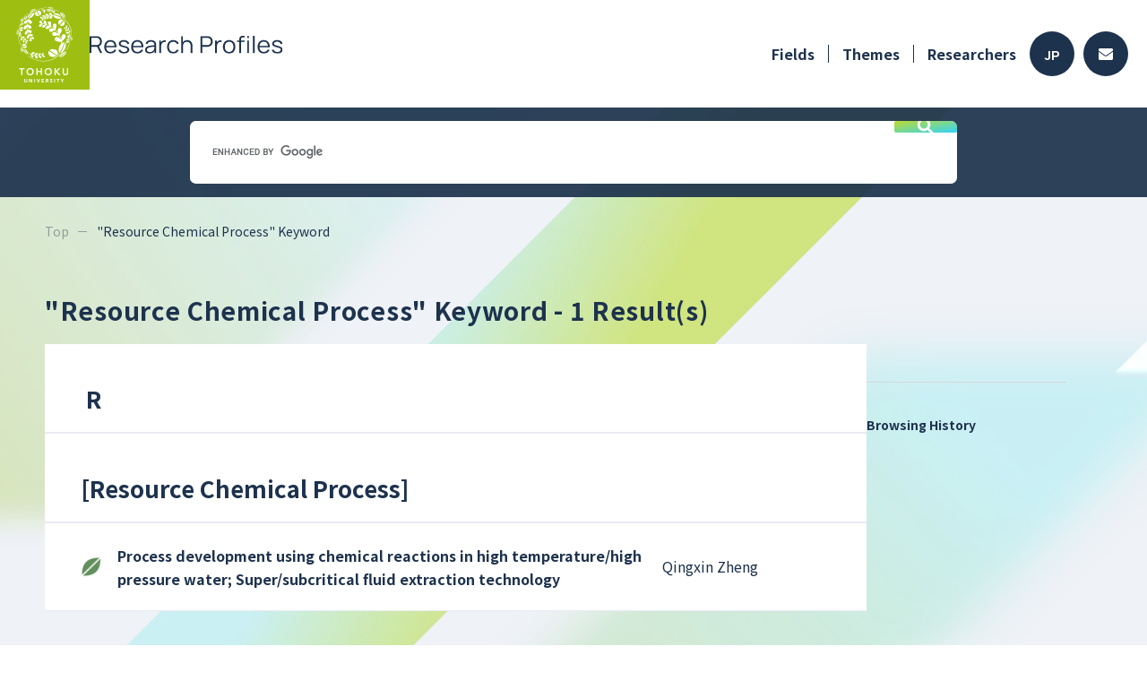

--- FILE ---
content_type: text/html; charset=utf-8
request_url: https://www.rpip.tohoku.ac.jp/seeds/keyword/word:Resource%20Chemical%20Process/lang:en/
body_size: 20507
content:
<!DOCTYPE html PUBLIC "-//W3C//DTD XHTML 1.0 Strict//EN" "http://www.w3.org/TR/xhtml1/DTD/xhtml1-strict.dtd">
<html xmlns="http://www.w3.org/1999/xhtml" xml:lang="en">
<head>
    <base href="https://www.rpip.tohoku.ac.jp/seeds/" />
    <meta name="viewport" content="width=device-width, initial-scale=1">
    <meta http-equiv="content-type" content="text/html; charset=utf-8" />
    <meta http-equiv="content-script-type" content="text/javascript" />
    <meta http-equiv="content-style-type" content="text/css" />
    <title>Keyword: Resource Chemical Process - TU Research Profiles</title>
            <meta name="description" content="" />
                <meta name="keywords" content="" />
    
    
    <link href="/seeds/assets/font-awesome/css/font-awesome.min.css?1" type="text/css" rel="stylesheet" media="all" />
<link href="/seeds/assets/normalize.css?1" type="text/css" rel="stylesheet" media="all" />
<link href="/seeds/css/2023.main.css?1" type="text/css" rel="stylesheet" media="all" />
<link href="/seeds/css/2023.lower.css?1" type="text/css" rel="stylesheet" media="all" />
<link href="/seeds/assets/fancybox/jquery.fancybox.css?1" type="text/css" rel="stylesheet" media="all" />
<link href="/seeds/css/statics/contact.css?1" type="text/css" rel="stylesheet" media="all" />
<link href="/seeds/css/2023.pager.css?1" type="text/css" rel="stylesheet" media="all" />
<link href="/seeds/css/2023.list.css?1" type="text/css" rel="stylesheet" media="all" />
<link href="/seeds/css/2023.theme.css?1" type="text/css" rel="stylesheet" media="all" />


        <!-- Google Tag Manager -->
    <script>(function(w, d, s, l, i) {
            w[l] = w[l] || [];
            w[l].push({
                'gtm.start':
                    new Date().getTime(),
                event: 'gtm.js'
            });
            var f = d.getElementsByTagName(s)[0],
                j = d.createElement(s),
                dl = l != 'dataLayer' ? '&l=' + l : '';
            j.async = true;
            j.src =
                'https://www.googletagmanager.com/gtm.js?id=' + i + dl;
            f.parentNode.insertBefore(j, f);
        })(window, document, 'script', 'dataLayer', 'GTM-NCV73CH');</script>
    <!-- End Google Tag Manager -->


    <script type="text/javascript" src="/seeds/assets/jquery.min.js"></script>
<script type="text/javascript" src="/seeds/js/2023.common.js"></script>
<script type="text/javascript" src="/seeds/js/jquery.highlight-3.js"></script>
<script type="text/javascript" src="/seeds/assets/fancybox/jquery.fancybox.js"></script>
<script type="text/javascript" src="/seeds/js/download_csv.js"></script>
<script type="text/javascript" src="/seeds/js/profile.js"></script>

</head>

<body class="en">
        <!-- Google Tag Manager (noscript) -->
    <noscript>
        <iframe src="https://www.googletagmanager.com/ns.html?id=GTM-NCV73CH"
            height="0" width="0" style="display:none;visibility:hidden"></iframe>
    </noscript>
    <!-- End Google Tag Manager (noscript) -->


    <input type="hidden" name="root" value="/seeds/" />

    <div id="wholewrapper">
        <header>
            <div class="inner">
                <h1>
                    <a href="/seeds/lang:en/">
                        <img src="media/images/common/2023/header-logo.png" alt="">
                        <img src="media/images/common/2023/title_en.svg" alt="Research Profiles" />
                    </a>
                </h1>
                <div class="menu">
                    <div class="pc">
                        <ul class="navi">
                            <li class="has_children">
                                <a href="/seeds/field/10/Medical/lang:en/">Fields</a>
                                <ul class="depth2">
                                                                            <li>
                                            <a href="/seeds/field/10/Medical/lang:en/">
                                                <img src="media/images/common/ic_medical.png" alt="" />
                                                Medical
                                            </a>
                                        </li>
                                                                            <li>
                                            <a href="/seeds/field/1/Life+Sciences/lang:en/">
                                                <img src="media/images/common/ic_life.png" alt="" />
                                                Life Sciences
                                            </a>
                                        </li>
                                                                            <li>
                                            <a href="/seeds/field/2/Information+Communication/lang:en/">
                                                <img src="media/images/common/ic_info.png" alt="" />
                                                Information Communication
                                            </a>
                                        </li>
                                                                            <li>
                                            <a href="/seeds/field/3/Environment/lang:en/">
                                                <img src="media/images/common/ic_eco.png" alt="" />
                                                Environment
                                            </a>
                                        </li>
                                                                            <li>
                                            <a href="/seeds/field/4/Nanotechnology+/+Materials/lang:en/">
                                                <img src="media/images/common/ic_tech.png" alt="" />
                                                Nanotechnology / Materials
                                            </a>
                                        </li>
                                                                            <li>
                                            <a href="/seeds/field/5/Energy/lang:en/">
                                                <img src="media/images/common/ic_energy.png" alt="" />
                                                Energy
                                            </a>
                                        </li>
                                                                            <li>
                                            <a href="/seeds/field/6/Manufacturing+Technology/lang:en/">
                                                <img src="media/images/common/ic_factory.png" alt="" />
                                                Manufacturing Technology
                                            </a>
                                        </li>
                                                                            <li>
                                            <a href="/seeds/field/7/Social+Infrastructure/lang:en/">
                                                <img src="media/images/common/ic_social.png" alt="" />
                                                Social Infrastructure
                                            </a>
                                        </li>
                                                                            <li>
                                            <a href="/seeds/field/8/Frontier/lang:en/">
                                                <img src="media/images/common/ic_frontier.png" alt="" />
                                                Frontier
                                            </a>
                                        </li>
                                                                            <li>
                                            <a href="/seeds/field/9/Human+and+social+sciences/lang:en/">
                                                <img src="media/images/common/ic_human.png" alt="" />
                                                Human and social sciences
                                            </a>
                                        </li>
                                                                    </ul>
                            </li>
                            <li><a href="/seeds/profile/all/lang:en/">Themes</a></li>
                            <li><a href="/seeds/researcher/all/lang:en/">Researchers</a></li>
                        </ul>
                        <div class="buttons">
                                                                                        <a class="lang" href="/seeds/lang:jp/">JP</a>
                                                        <a class="contact" href="/seeds/top/contacts/lang:en/">
                                <svg height="13" viewBox="0 0 16 13" width="16" xmlns="http://www.w3.org/2000/svg">
                                    <path d="m15.7 67.889a.188.188 0 0 1 .3.144v7.5a1.487 1.487 0 0 1 -1.5 1.467h-13a1.487 1.487 0 0 1 -1.5-1.472v-7.492a.187.187 0 0 1 .3-.144c.7.534 1.628 1.211 4.816 3.484.659.472 1.772 1.466 2.881 1.46 1.116.009 2.25-1.006 2.884-1.46 3.191-2.276 4.119-2.954 4.819-3.487zm-7.7 3.962c.725.012 1.769-.9 2.294-1.27 4.147-2.953 4.462-3.211 5.419-3.947a.729.729 0 0 0 .287-.58v-.583a1.487 1.487 0 0 0 -1.5-1.471h-13a1.487 1.487 0 0 0 -1.5 1.472v.583a.733.733 0 0 0 .288.58c.956.733 1.272.994 5.419 3.947.524.374 1.568 1.281 2.293 1.269z" transform="translate(0 -64)" />
                                </svg>
                            </a>
                        </div>
                    </div>
                    <div class="sp">
                        <span class="menu_button">
                            <img src="media/images/common/2023/sp_menu_button.svg" alt="" />
                        </span>
                    </div>
                </div>
            </div>
        </header>
        <div class="free_word_search">
    <script async src="https://cse.google.com/cse.js?cx=b389d388679a8418b"></script>
    <div class="gcse-search"></div>
</div>

        <div class="inner">
            <div id="pankuzu">
                <ul>
                    <li><a href="/seeds/lang:en/">Top</a></li>
                                    <li><span>&quot;Resource Chemical Process&quot; Keyword</span></li>    
                </ul>
            </div>
            <div class="clearfix">
                
                
    
    








    


<input type="hidden" class="keyword" value="">

<article id="main">

                    <h2>&quot;Resource Chemical Process&quot; Keyword <span>- 1 Result(s)</span></h2>
        <form action="/seeds/search/download/" method="post" id="downloadCsvForm" rel="external">
                    <input type="hidden" name="search_keyword" id="search_keyword" value="Resource Chemical Process" />
                <input type="hidden" name="classify" id="classify" value="7" />
        <input type="hidden" name="search" id="search" value="search" />
    </form>

    <div class="results">
                

        
        
        <section >
                                                                                <h3>&nbsp;R</h3>                                            <a name="Resource Chemical Process"></a>
                        <h3 class="keyword">
                                                        [<strong>Resource Chemical Process</strong>]                        </h3>
                        <table class="list list-hasH3">
                                                            <tr class="eco list">
                <th class="seeds" title="2022-08-22 17:34:14">
                        <a href="/seeds/profile/722/search_keyword:/lang:en/?iok=1768354212"><strong>Process development using chemical reactions in high temperature/high pressure water; Super/subcritical fluid extraction technology</strong></a>        </th>
        <td class="researcher">
                        Qingxin Zheng        </td>
    </tr>
                                                    </table>
                                    
                            
                    </section>

        <div class="ctrl pager">
            <div class="horizontal-switch">
                            </div>
        </div>
    </div>

</article>

                <div id="sidebar">
    <h4>Browsing History</h4>
    
        <div class="sp" id="pagetop">
        <a href="#wholewrapper">
            <svg viewBox="0 0 14 14" xmlns="http://www.w3.org/2000/svg">
                <path d="m166.125-786v-10.653l-4.9 4.9-1.225-1.247 7-7 7 7-1.225 1.247-4.9-4.9v10.653z" transform="translate(-160 800)" />
            </svg>
        </a>
    </div>
</div>
            </div>
        </div>

        <div class="pc">
            <div class="free_word_search">
    <script async src="https://cse.google.com/cse.js?cx=b389d388679a8418b"></script>
    <div class="gcse-search"></div>
</div>
        </div>
        <footer>
    <div class="inner">
        <div class="logo">
            <h1>
                <a href="/seeds/lang:en/">
                                        Research Profiles                </a>
            </h1>
            <div class="copyright1 pc">&copy;TOHOKU UNIVERSITY</div>
        </div>
        <ul class="navi">
            <li><a href="/seeds/top/beginners/lang:en/">How to Use</a></li>
            <li><a href="/seeds/top/contacts/lang:en/">FAQ</a></li>
            <li><a href="/seeds/mypage_register/login/lang:en/" target="_blank">For Researchers</a></li>
            <li><a href="/seeds/top/site_policy/lang:en/">Site Policy [jp]</a></li>
        </ul>
    </div>
    <div class="copyright2 sp">
        &copy;TOHOKU UNIVERSITY
    </div>
</footer>

        <div id="pulldown">
    <header>
        <div class="inner">
            <h1>
                <a href="/seeds/lang:en/">
                    <img src="media/images/common/2023/header-logo.png" alt="">
                                        <img src="media/images/common/2023/title_en.svg" alt="Research Profiles" />                </a>
            </h1>
            <div class="menu">
                <span class="menu_button">
                    <img src="media/images/common/2023/sp_menu_button_close.svg" alt="" />
                </span>
            </div>
        </div>
    </header>
    <div class="navi">
        <div class="fields">
            <h3>Fields</h3>
            <ul>
                                    <li>
                        <a href="/seeds/field/10/Medical/lang:en/">
                            <span class="icon">
                                <img src="media/images/common/ic_medical.png" alt="" />
                            </span>
                            <span class="name">
                                Medical                            </span>
                        </a>
                    </li>
                                    <li>
                        <a href="/seeds/field/1/Life+Sciences/lang:en/">
                            <span class="icon">
                                <img src="media/images/common/ic_life.png" alt="" />
                            </span>
                            <span class="name">
                                Life Sciences                            </span>
                        </a>
                    </li>
                                    <li>
                        <a href="/seeds/field/2/Information+Communication/lang:en/">
                            <span class="icon">
                                <img src="media/images/common/ic_info.png" alt="" />
                            </span>
                            <span class="name">
                                Information Communication                            </span>
                        </a>
                    </li>
                                    <li>
                        <a href="/seeds/field/3/Environment/lang:en/">
                            <span class="icon">
                                <img src="media/images/common/ic_eco.png" alt="" />
                            </span>
                            <span class="name">
                                Environment                            </span>
                        </a>
                    </li>
                                    <li>
                        <a href="/seeds/field/4/Nanotechnology+/+Materials/lang:en/">
                            <span class="icon">
                                <img src="media/images/common/ic_tech.png" alt="" />
                            </span>
                            <span class="name">
                                Nanotechnology / Materials                            </span>
                        </a>
                    </li>
                                    <li>
                        <a href="/seeds/field/5/Energy/lang:en/">
                            <span class="icon">
                                <img src="media/images/common/ic_energy.png" alt="" />
                            </span>
                            <span class="name">
                                Energy                            </span>
                        </a>
                    </li>
                                    <li>
                        <a href="/seeds/field/6/Manufacturing+Technology/lang:en/">
                            <span class="icon">
                                <img src="media/images/common/ic_factory.png" alt="" />
                            </span>
                            <span class="name">
                                Manufacturing Technology                            </span>
                        </a>
                    </li>
                                    <li>
                        <a href="/seeds/field/7/Social+Infrastructure/lang:en/">
                            <span class="icon">
                                <img src="media/images/common/ic_social.png" alt="" />
                            </span>
                            <span class="name">
                                Social Infrastructure                            </span>
                        </a>
                    </li>
                                    <li>
                        <a href="/seeds/field/8/Frontier/lang:en/">
                            <span class="icon">
                                <img src="media/images/common/ic_frontier.png" alt="" />
                            </span>
                            <span class="name">
                                Frontier                            </span>
                        </a>
                    </li>
                                    <li>
                        <a href="/seeds/field/9/Human+and+social+sciences/lang:en/">
                            <span class="icon">
                                <img src="media/images/common/ic_human.png" alt="" />
                            </span>
                            <span class="name">
                                Human and social sciences                            </span>
                        </a>
                    </li>
                            </ul>
        </div>
        <div class="pages">
            <ul>
                <li><a href="/seeds/field/10/Medical/lang:en/">Fields</a></li>
                <li><a href="/seeds/profile/all/lang:en/">Themes</a></li>
                <li><a href="/seeds/researcher/all/lang:en/">Researchers</a></li>
            </ul>
        </div>
        <div class="lang">
            <a class="jp " href="/seeds/lang:jp/">日本語</a>
            <a class="en active" href="/seeds/lang:en/">ENGLISH</a>
        </div>
        <div class="close">
            <span class="button">
                <span class="icon">
                    <img src="media/images/common/2023/sp_menu_button_close.svg" alt="" />
                </span>
                                Close            </span>
        </div>
    </div>
</div>
    </div>

    <script type="text/javascript">
var gaJsHost = (("https:" == document.location.protocol) ? "https://ssl." : "http://www.");
document.write(unescape("%3Cscript src='" + gaJsHost + "google-analytics.com/ga.js' type='text/javascript'%3E%3C/script%3E"));
</script>
<script type="text/javascript">
try {
var pageTracker = _gat._getTracker("UA-12850797-1");
pageTracker._trackPageview();
} catch(err) {}</script>
</body>

</html>


--- FILE ---
content_type: text/css
request_url: https://www.rpip.tohoku.ac.jp/seeds/css/statics/contact.css?1
body_size: 830
content:
div.contact h2{
	border-bottom:#d2e4ab 3px solid;
	line-height: 1.8;
	margin: 0 0 10px 0;
	padding: 2px 6px;
}

div.contact p{
	margin: 5px 0;
	padding: 2px 6px;
	line-height: 1.4;
}

div.contact ul{
	margin: 10px 0 20px;
	padding-left:30px;
}

div.contact ul li{
	padding-bottom:5px;
	line-height:1.4;
	list-style-type:disc;
	
	}

div.contact ol li strong{
	font-size: medium;
	color:#477A1D;
}

div.contact dl{
	 margin:10px 6px;
	}
	 
div.contact dt,div.contact dd{
	padding:5px 0px;
	line-height:1.4;
	}

div.contact dt{
	font-weight:bold;
	float:left;
	color:#E36C0A;
	background:url(../../images/statics/circle2.png) no-repeat left 8px;
	padding-left:15px;
	}

div.contact dd {
	padding-left:1em;
}

div.contact dd.clear {
	clear:both;
}

div.contact dd a.for_detail {
	margin-left:10px;
}

div.footnote {
	padding: 5px 0;
}

--- FILE ---
content_type: text/css
request_url: https://www.rpip.tohoku.ac.jp/seeds/css/2023.theme.css?1
body_size: 2392
content:
#main h2 {
  font-weight: bold;
  line-height: 1;
  margin: 3px 0 0;
  font-size: 28px;
  letter-spacing: 0.025em;
  padding-bottom: 24px;
}
@media screen and (max-width: 979px) {
  #main h2 {
    margin: 0 0 25px;
    padding: 0 21px;
    font-size: 19px;
  }
}
#main h2 span.initial {
  display: inline-block;
  background-color: #fff;
  line-height: 70px;
  width: 70px;
  text-align: center;
  border-radius: 35px;
  font-size: 28px;
  letter-spacing: 0;
  margin-right: 17px;
  vertical-align: -1px;
}
@media screen and (max-width: 767px) {
  #main h2 span.initial {
    line-height: 50px;
    width: 50px;
    font-size: 19px;
    margin-right: 10px;
    vertical-align: 2px;
  }
}
#main h2 span.num {
  margin-left: 14px;
}
@media screen and (max-width: 767px) {
  #main h2 span.num {
    margin-left: -3px;
  }
}
#main h2 span.small {
  font-size: 20px;
  padding-left: 6px;
}
@media screen and (max-width: 979px) {
  #main h2 span.small {
    font-size: 15px;
    padding-left: 3px;
  }
}
#main h2 span.highlight {
  background-color: yellow;
}
#main h2.top_search {
  font-size: 22px;
  line-height: 1.4;
}
#main h2.top_search span.conditions + span.conditions::before {
  content: "\a";
  white-space: pre;
}
#main .ctrl .horizontal-switch ul.type li {
  width: 190px;
}
#main .ctrl .horizontal-switch ul.type li.active a i.fa {
  color: #258aee;
}
#main section table tr.life th {
  background-image: url(../media/images/common/ic_life.png);
}
#main section table tr.info th {
  background-image: url(../media/images/common/ic_info.png);
}
#main section table tr.eco th {
  background-image: url(../media/images/common/ic_eco.png);
}
#main section table tr.tech th {
  background-image: url(../media/images/common/ic_tech.png);
}
#main section table tr.energy th {
  background-image: url(../media/images/common/ic_energy.png);
}
#main section table tr.factory th {
  background-image: url(../media/images/common/ic_factory.png);
}
#main section table tr.social th {
  background-image: url(../media/images/common/ic_social.png);
}
#main section table tr.frontier th {
  background-image: url(../media/images/common/ic_frontier.png);
}
#main section table tr.human th {
  background-image: url(../media/images/common/ic_human.png);
}
#main section table tr.medical th {
  background-image: url(../media/images/common/ic_medical.png);
}

/*# sourceMappingURL=2023.theme.css.map */


--- FILE ---
content_type: application/javascript
request_url: https://www.rpip.tohoku.ac.jp/seeds/js/profile.js
body_size: 1376
content:
// javascript
$(function() {

    let search_key = $('input.keyword').val();
    const target_obj = $('#main h2, #main article, div.subtext, th.seeds a, td.researcher, p.patent_title, p.patent_researcher, div.prof p.name, div.prof p.dept, p.detail_list');

    if (search_key != "") {
        search_key = search_key.replace(/　/g, " ");
        const key_list = search_key.split(" ");

        const list_len = key_list.length;
        for (let i = 0; i < list_len; i++) {
            switch (key_list[i]) {
                case 'and':
                case 'or':
                case '-':
                    if (!key_list[i + 1]) {
                        target_obj.highlight(key_list[i]);
                    }
                    break;
                default:
                    if (!key_list[i].match(/-/)) {
                        const key = key_list[i].replace(/^-/, "");
                        target_obj.highlight(key);
                    }
                    break;
            }
        }
    }

    $('a.fancy').fancybox()

    new Swiper('.swiper-container', {

        spaceBetween: 10,

        // If we need pagination
        pagination: '.swiper-pagination',

        // Navigation arrows
        nextButton: '.swiper-button-next',
        prevButton: '.swiper-button-prev',

        centeredSlides: true,
        slidesPerView: 'auto',
    })
});
